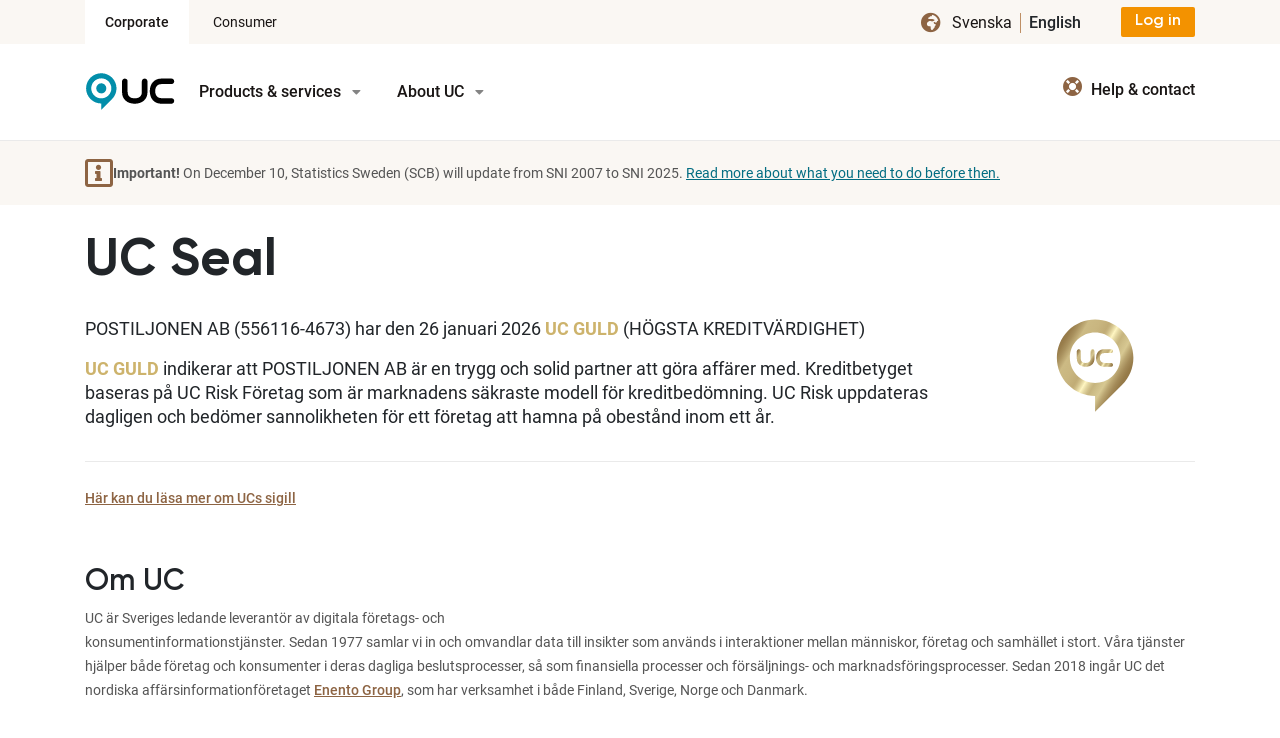

--- FILE ---
content_type: text/html; charset=utf-8
request_url: https://www.uc.se/en/risksigill2?showorg=5561164673&langu%0A%09%09%09%09%09age=eng
body_size: 35407
content:



<!DOCTYPE html>

<html prefix="og: http://ogp.me/ns#" lang="sv-se">
<head>
    <meta charset="utf-8">
    <meta http-equiv="X-UA-Compatible" content="IE=edge,chrome=1">
    <meta name="viewport" content="width=device-width, initial-scale=1">

    <!--
    .yyyyyyyyyyyyyyyyyyyyyyyyyyyyyyyyyyyyyyyyyyyyyyyyyyyyyyyyyyyyyyyyyyyyyyyyy`
    :NMysssssssssssssssssssssssssssssssssssssssssssssssssssssssssssssssssssyMN.
    :NM-                                                                   -NN.
    :NM:   `.-...                    ...`               ``.......```       -NN.
    :NM:   -dNmNd.                  .dNmo          `-/shddddhyhddmddys+`   -NN.
    :NM:   -dNmNd.                  .dNNo       `:ymNNds:.       .:sdNm.   -NN.
    :NM:   -dNmNd.                  .dNNo     `/dmNNh/`             `:y.   -NN.
    :NM:   -dNmNd.                  .dNNo    .hNNmmo`                      -NN.
    :NM:   -dNmNd.                  .dNNo   -hNmNN+                        -NN.
    :NM:   -dNmNd.                  .dNNo  `yNNmNh`                        -NN.
    :NM:   -dNmNd.                  .dNNo  :mNmNm/                         -NN.
    :NM:   -dNmNd.                  .dNNo  +NNmNd-                         -NN.
    :NM:   -dNmNd.                  .dNNo  +NmNNd.                         -NN.
    :NM:   -dNmNd.                  .dNNo  :mNmNm:                         -NN.
    :NM:   .dNmNm-                  /mNm+  .hNmNNy                         -NN.
    :NM:   `yNNmN+                  yNNd.   /mNmNm:                        -NN.
    :NM:    /mNmNd.                /NNN/     /mNNNm/                       -NN.
    :NM:     +mNmNd-             `omNm+       -hmNmmy-               ./`   -NN.
    :NM:      -ymNNmy/.`      `:sdNms-         `:ymNNmy+.        `./ymm.   -NN.
    :NM:        ./yhmmNmmdhhdmmmhs/`              `/ohdmmmdysssydmmdyo/`   -NN.
    :NM:            `.--::::--.`                      ``.--::::--.``       -NN.
    :NM:                                                                   -NN.
    :NMs+ooooooooooooooooooooooooooooooooooooooooooooooooooooooooooooooooo+sMN.
    .yyyyyyyyyyyyyyyyyyyyyyyyyyyyyyyyyyyyyyyyyyyyyyyyyyyyyyyyyyyyyyyyyyyyyyyyy`
    -->
    <script type="text/javascript" src=""
            data-consent-src="https://cdn-sitegainer.com/5620123/es6/index.bundle.js"
            data-category-consent="cookie_cat_statistic"></script>

    <!-- COOKIE -->
    <script id="CookieConsent" src="https://policy.app.cookieinformation.com/uc.js" data-culture="SV" type="text/javascript" data-gcm-version="2.0"></script>

        <script>
            window.dataLayer = [];
        </script>

    <script type="text/javascript">
        var dataLayer = window.dataLayer = window.dataLayer || [];

        function gtag() {
            dataLayer.push(arguments);
        }
        gtag('consent', 'default', {
            ad_storage: 'denied',
            ad_user_data: 'denied',
            ad_personalization: 'denied',
            analytics_storage: 'denied',
            wait_for_update: 500,
        });
        gtag('set', 'ads_data_redaction', true);
        gtag('set', 'url_passthrough', true);

    </script>

    <!-- Google Tag Manager -->
<script>
        (function (w, d, s, l, i) {
            w[l] = w[l] || []; w[l].push({
                'gtm.start':
                    new Date().getTime(), event: 'gtm.js'
            }); var f = d.getElementsByTagName(s)[0],
                j = d.createElement(s), dl = l != 'dataLayer' ? '&l=' + l : ''; j.async = true; j.src =
                    'https://gtm.uc.se/gtm.js?id=' + i + dl; f.parentNode.insertBefore(j, f);
        })(window, document, 'script', 'dataLayer', 'GTM-5SND7T');</script>
<!-- End Google Tag Manager -->



    <title>UC Seal - UC</title>

    <link title="UC Favicon" type="image/x-icon" rel="shortcut icon" href="/favicon.ico" />
    <link rel="apple-touch-icon" href="/Static/svg/logos/apple-touch-icon.png" />

    <link href="/dist/vendors.css?id=db8ffe63535491471afd" rel="stylesheet" />
    <link href="/dist/main.css?id=9218b6380a90bfd3a106" rel="stylesheet" />

        <link rel="canonical" href="https://www.uc.se/en/risksigill2?showorg=5561164673&amp;langu%0A%09%09%09%09%09age=eng">
                    <meta name="ROBOTS" content="NOINDEX, NOFOLLOW">

    

    <meta property="og:title" content="UC Seal" />
    <meta property="og:url" content="https://www.uc.se/risksigill2" />
    <meta property="og:description" content="UC Seal" />
    <meta property="og:type" content="website" />
    <script src="/node_modules/jquery/dist/jquery.js"></script>
    
    <script src="/dist/ucvendors.min.js?id=f9414cf5f25e40a744f3"></script>
    <script src="/dist/MyFontsWebfontsKit.min.js?id=c3e03f42c151356d7374"></script>
    <script src="/dist/ecommercetracking.min.js?id=c17517b06d7f9c2d435e"></script>
    

    
</head>
<body >
<!-- Google Tag Manager (noscript) -->
<noscript>
    <iframe src="https://gtm.uc.se/ns.html?id=GTM-5SND7T"
            height="0" width="0" style="display:none;visibility:hidden"></iframe>
</noscript>



<div class="site-header">
    <div class="site-header__top">
        <div class="container">
            <a href="/en" title="" class="site-header__logo">UC</a>

            <div class="site-header__switch">
                <a href="/en"
                   class="site-header__switch-link site-header__switch-link--active">
                    Corporate
                </a>
                    <a href="https://www.minuc.se" class="site-header__switch-link">Consumer</a>
            </div>
                <div class="btn-group site-header__login">
                    <a href="/en/my-services/uc/" class="btn btn-enento-primary">
                        <span class="icon">
                            <i class="fal fa-lock-alt fa-fw"></i>
                        </span><span class="icon-text">Log in</span>
                    </a>
                </div>

            <div class="site-header__lang">
                <ul class="site-header__lang-list">
                                <li class="site-header__lang-item"><a href="/">svenska</a></li>
                                <li class="site-header__lang-item site-header__lang-item--active">
                                    English
                                </li>

                </ul>
            </div>

            <div class="site-header__nav">
                <a href="javascript:;" class="js-toggle-overlay site-header__nav-link menu" data-id="menu-layer">
                    <span class="icon">
                        <i class="fas fa-bars"></i>
                    </span><span class="icon-text">Menu</span>
                </a>
            </div>

            <div class="site-header__close">
                Close
                <span class="icon">
                    <i class="fas fa-times"></i>
                </span>
            </div>

        </div>
    </div>

    <div class="site-header__sub">
        <div class="container">
            <div class="collapse show navbar-collapse js-navbar-collapse">
                <a href="/en" title="" class="site-header__logo">UC</a>

                <ul class="site-header__main-menu-nav nav navbar-nav">
                        <li class="dropdown mega-dropdown">

                                <a href="" class="dropdown-toggle font-weight-medium" data-toggle="dropdown">
                                    Products &amp; services <span class="fas fa-caret-down pull-right" aria-hidden="true"></span>
                                </a>
                                        <ul class="dropdown-menu default-dropdown-menu">
                                            <li>
                                                <span class="dd-arrow"></span>
                                            </li>
                                                <li>
                                                    <a href="/en/corporate-reports" class="font-weight-medium">Corporate Reports</a>
                                                </li>
                                                <li>
                                                    <a href="/en/consumer-reports" class="font-weight-medium">Consumer Reports</a>
                                                </li>
                                                <li>
                                                    <a href="/en/company-valuation" class="font-weight-medium">Company valuation</a>
                                                </li>
                                                <li>
                                                    <a href="/en/international-reports" class="font-weight-medium">International Reports</a>
                                                </li>
                                                <li>
                                                    <a href="/en/psd2-and-open-banking" class="font-weight-medium">PSD2 and Open Banking</a>
                                                </li>
                                                <li>
                                                    <a href="/en/seal-and-certificate" class="font-weight-medium">Seal &amp; certificate</a>
                                                </li>
                                                <li>
                                                    <a href="/en/uc-real-estate" class="font-weight-medium">UC Real Estate</a>
                                                </li>
                                        </ul>
                        </li>
                        <li class="dropdown mega-dropdown">

                                <a href="/en/about-uc/about-us" class="dropdown-toggle font-weight-medium" data-toggle="dropdown">
                                    About UC <span class="fas fa-caret-down pull-right" aria-hidden="true"></span>
                                </a>
                                        <ul class="dropdown-menu default-dropdown-menu">
                                            <li>
                                                <span class="dd-arrow"></span>
                                            </li>
                                                <li>
                                                    <a href="https://career.enento.com/" class="font-weight-medium">Career</a>
                                                </li>
                                                <li>
                                                    <a href="/en/about-uc/quality-and-social-responsibility" class="font-weight-medium">Quality and social responsibility</a>
                                                </li>
                                                <li>
                                                    <a href="/en/about-uc/collaboration" class="font-weight-medium">Collaboration</a>
                                                </li>
                                                <li>
                                                    <a href="/en/about-uc/our-sources" class="font-weight-medium">UC&#39;s Sources</a>
                                                </li>
                                        </ul>
                        </li>
                </ul>
                <div class="site-header__nav">
                    <a href="javascript:;" class="js-toggle-overlay site-header__nav-link menu" data-id="menu-layer">
                        <span class="icon">
                            <i class="fas fa-bars"></i>
                        </span><span class="icon-text">Menu</span>
                    </a>
                        <a href="/en/help--contact" class="site-header__nav-link">
                            <span class="icon">
                                <i class="fas fa-life-ring"></i>
                            </span><span class="icon-text">Help &amp; contact</span>
                        </a>

                </div>

                <div class="site-header__close">
                    Close
                    <span class="icon">
                        <i class="fas fa-times"></i>
                    </span>
                </div>
            </div>
        </div>
    </div>
</div>

<div id="menu-layer" class="overlay-content">
    <div class="site-menu-wrapper">

        <div class="site-menu__lang">
            <ul class="site-menu__lang-list">
                            <li class="site-menu__lang-item"><a href="/">svenska</a></li>
                            <li class="site-menu__lang-item site-menu__lang-item--active">
                                English
                            </li>

            </ul>
        </div>

        <ul class="site-menu">
                <li class="site-menu__item ">

                            <a href="#" class="site-menu__item-link site-menu__item-linktoggle">Products &amp; services</a>

                        <span class="site-menu__item-toggle js-toggle">
                            <i class="fas fa-angle-up"></i>
                        </span>
                        <ul class="site-menu__child">
                                <li class="site-menu__child-item ">
                                        <a href="/en/corporate-reports" class="site-menu__child-item-link">Corporate Reports</a>
                                    
                                </li>
                                <li class="site-menu__child-item ">
                                        <a href="/en/consumer-reports" class="site-menu__child-item-link">Consumer Reports</a>
                                    
                                </li>
                                <li class="site-menu__child-item ">
                                        <a href="/en/company-valuation" class="site-menu__child-item-link">Company valuation</a>
                                    
                                </li>
                                <li class="site-menu__child-item ">
                                        <a href="/en/international-reports" class="site-menu__child-item-link">International Reports</a>
                                    
                                </li>
                                <li class="site-menu__child-item ">
                                        <a href="/en/psd2-and-open-banking" class="site-menu__child-item-link">PSD2 and Open Banking</a>
                                    
                                </li>
                                <li class="site-menu__child-item ">
                                        <a href="/en/seal-and-certificate" class="site-menu__child-item-link">Seal &amp; certificate</a>
                                    
                                </li>
                                <li class="site-menu__child-item ">
                                        <a href="/en/uc-real-estate" class="site-menu__child-item-link">UC Real Estate</a>
                                    
                                </li>
                        </ul>
                </li>
                <li class="site-menu__item ">

                        <a href="/en/about-uc/about-us" class="site-menu__item-link">About UC</a>

                        <span class="site-menu__item-toggle js-toggle">
                            <i class="fas fa-angle-up"></i>
                        </span>
                        <ul class="site-menu__child">
                                <li class="site-menu__child-item ">
                                            <a href="https://career.enento.com/" class="site-menu__child-item-link">Career</a>
                                    
                                </li>
                                <li class="site-menu__child-item ">
                                        <a href="/en/about-uc/quality-and-social-responsibility" class="site-menu__child-item-link">Quality and social responsibility</a>
                                    
                                </li>
                                <li class="site-menu__child-item ">
                                        <a href="/en/about-uc/collaboration" class="site-menu__child-item-link">Collaboration</a>
                                    
                                </li>
                                <li class="site-menu__child-item ">
                                        <a href="/en/about-uc/our-sources" class="site-menu__child-item-link">UC&#39;s Sources</a>
                                                                            <span class="site-menu__child-item-toggle js-toggle">
                                            <i class="fas fa-angle-up"></i>
                                        </span>

                                        <ul class="site-menu__grandchild">
                                                <li class="site-menu__grandchild-item ">
                                                        <a href="/en/about-uc/our-sources/payment-remarks" class="site-menu__grandchild-item-link">Complaints</a>
                                                </li>
                                        </ul>
                                </li>
                        </ul>
                </li>
        </ul>
        <ul class="site-menu site-menu--secondary ">
        </ul>
    </div>
</div>
<div id="search-layer" class="overlay-content">
    <div class="site-search-wrapper">
        <div class="site-search">
            <label for="search-input" class="site-search__label">Search on uc.se</label>
            <div class="site-search__box">
<form action="/en/seekresult" method="get">                    <input id="search-input" type="text" name="q" class="site-search__text" placeholder="t.ex. riskklass" autocomplete="off"/>
                    <button class="site-search__button">
                        <i class="fas fa-search"></i>
                    </button>
</form>            </div>

            <div class="site-search__loading">
                <i class="fas fa-cog fa-spin fa-fw"></i> Laddar sökresultat...
            </div>

            <div id="QuickSearch">
            </div>
        </div>

    </div>
</div>
<div class="overlay"></div>

            <div class="unexpectednotification Sand">
            <div class="container unexpectednotification__container">
                <div id="incident" class="unexpectednotification__content unexpectednotification-angle collapsed"  role="" data-toggle="collapse" data-parent="#incident" data-target="#collapsed-incident" aria-expanded="true" aria-controls="#collapsed-252">
                    <div class="unexpectednotification__squareicon Sand">
                        <i class="fa-info-square"></i>
                    </div>
                    <div class="panel-heading unexpectednotification__heading__wrapper" role="tab" id="heading">                      
                        <div class="unexpectednotification__heading">

                                <div class="enento-tinymce unexpectednotification__title"><p><strong>Important!</strong> On December 10, Statistics Sweden (SCB) will update from SNI 2007 to SNI 2025. <a href="/globalassets/sni-codes---faq-eng.pdf" target="_blank" rel="noopener">Read more about what you need to do before then.</a></p></div>

                        </div>
                    </div>

                </div>
            </div>
            
        </div>


<div>
    <div class="container">
    <div class="row">
        <div class="col-md-12">
            <div class="ucseal">
                <div class="ucseal">
    <div class="clearfix">
        <h1>UC Seal</h1>
        


<style type="text/css">
	<!--
	.uc-sigill-container
	{
		width: 100%;
	}
	.uc-sigill-text-container
	{
		width: 80%;
		float:left;
	}
	.uc-sigill-image-container
	{
		width: 20%;
		float:left;
	}
	.uc-sigill-text-container p.paragraph-1
	{
		margin: 0;
	}
	.uc-sigill-text-container b
	{
		font-weight:900;
		color: #CDB36C;
	}
	-->
</style>


<div class="uc-sigill-container">
	<div id="box" class="uc-sigill-text-container">
		

		<p class="paragraph-1">
			POSTILJONEN AB (556116-4673) har den 26 januari 2026
			<b>UC GULD</b> (HÖGSTA KREDITVÄRDIGHET)
		</p>

		
		<p class="paragraph-space">&nbsp;</p>
		<p class="paragraph-2">
			<b>UC GULD</b>
			indikerar att POSTILJONEN AB
			är en trygg och solid partner att göra affärer med.
			Kreditbetyget baseras på UC Risk Företag som är marknadens säkraste modell för kreditbedömning.
			UC Risk uppdateras dagligen och bedömer sannolikheten för ett företag att hamna på obestånd inom ett år.
		</p>
		

	</div>

	<div id="box2" class="uc-sigill-image-container">
		<img src="/ucsigill2/sigill?org=5561164673&product=sla&type=svg&special=null" />
	</div>
</div>

    </div>
    <div class="editor">
        <p><a href="/en/seal-and-certificate">H&auml;r kan du l&auml;sa mer om UCs sigill</a></p>
<p>&nbsp;</p>
<h3>Om UC</h3>
<p class="BRDTEXT">UC &auml;r Sveriges ledande leverant&ouml;r av digitala f&ouml;retags- och<br />konsumentinformationstj&auml;nster. Sedan 1977 samlar vi in och omvandlar data till insikter som anv&auml;nds i interaktioner mellan m&auml;nniskor, f&ouml;retag och samh&auml;llet i stort. V&aring;ra tj&auml;nster hj&auml;lper b&aring;de f&ouml;retag och konsumenter i deras dagliga beslutsprocesser, s&aring; som finansiella processer och f&ouml;rs&auml;ljnings- och marknadsf&ouml;ringsprocesser. Sedan 2018 ing&aring;r UC det nordiska aff&auml;rsinformationf&ouml;retaget <a href="https://enento.com/">Enento Group</a>, som har verksamhet i b&aring;de Finland, Sverige, Norge och Danmark.</p>
    </div>
</div>


            </div>
        </div>
    </div>
</div>
</div>

<div class="site-footer">
    <div class="contact">
        <div class="container">
            <div class="row">
                <div class="col-lg-8">
                    <ul class="site-footer__contact-nav">                       
                            <li class="site-footer__contact-nav-item first-nav-item"><a href="/en/help--contact" class="site-footer__contact-nav-link"><span class="site-footer__contact-nav-icon"><i class="far fa-comments v-icon notranslate v-theme--enento v-icon--size-default !tw-text-gray-50 !tw-text-base"></i></span> Help &amp; Contact</a></li>
                    </ul>
                </div>
                <div class="col-lg-4">                   
                    <ul class="site-footer__contact-nav site-footer__contact-nav--social">

                            <li class="site-footer__contact-nav-item"><a href="https://www.linkedin.com/company/uc-ab" class="site-footer__contact-nav-linkicon" target="_blank"><i class="fab fa-linkedin"></i></a></li>

                            <li class="site-footer__contact-nav-item"><a href="https://www.facebook.com/UCSverige" class="site-footer__contact-nav-linkicon" target="_blank"><i class="fab fa-facebook-square"></i></a></li>

                            <li class="site-footer__contact-nav-item"><a href="https://www.youtube.com/user/UCnyheter" class="site-footer__contact-nav-linkicon" target="_blank"><i class="fab fa-youtube-square"></i></a></li>

                    </ul>
                </div>
            </div>
        </div>
    </div>
    
    <div class="container">
            
        <div class="panel-group footer-mobile" id="accordion" role="tablist" aria-multiselectable="true">
            <div class="row accordion-wrapper-row">
                <div class="site-footer-col">
                </div>

                <div class="site-footer-col">
                        <div class="panel-heading" role="tab" id="WE CAN HELP YOU">
                            <button class="collapsed border-0 w-100 text-left" role="button" title="WE CAN HELP YOU" data-toggle="collapse" data-parent="#accordion" data-target="#collapsed-footer-section-2" aria-expanded="true" aria-controls="#collapsed-footer-section-2">
                                <h3 class="site-footer__title">
                                    WE CAN HELP YOU
                                </h3>
                            </button>
                        </div>
                        <ul class="site-footer__list-nav">
                                    <li id="collapsed-footer-section-2" class="panel-collapse collapse" role="tabpanel" aria-labelledby="footer-section-2">
                                        <a href=/en/consumer-reports class="site-footer__list-nav-link">Consumer Reports</a>
                                    </li>
                                    <li id="collapsed-footer-section-2" class="panel-collapse collapse" role="tabpanel" aria-labelledby="footer-section-2">
                                        <a href=/en/corporate-reports class="site-footer__list-nav-link">Corporate Reports</a>
                                    </li>
                                    <li id="collapsed-footer-section-2" class="panel-collapse collapse" role="tabpanel" aria-labelledby="footer-section-2">
                                        <a href=/en/international-reports class="site-footer__list-nav-link">International Reports</a>
                                    </li>
                                    <li id="collapsed-footer-section-2" class="panel-collapse collapse" role="tabpanel" aria-labelledby="footer-section-2">
                                        <a href=/en/uc-real-estate class="site-footer__list-nav-link">UC Real Estate</a>
                                    </li>
                                    <li id="collapsed-footer-section-2" class="panel-collapse collapse" role="tabpanel" aria-labelledby="footer-section-2">
                                        <a href=/en/company-valuation class="site-footer__list-nav-link">Business valuation</a>
                                    </li>
                                    <li id="collapsed-footer-section-2" class="panel-collapse collapse" role="tabpanel" aria-labelledby="footer-section-2">
                                        <a href=/en/seal-and-certificate class="site-footer__list-nav-link">Seal &amp; certificate</a>
                                    </li>
                        </ul>
                </div>
                <div class="site-footer-col">
                        <div class="panel-heading" role="tab" id="ABOUT UC">
                            <button class="collapsed border-0 w-100 text-left" role="button" title="ABOUT UC" data-toggle="collapse" data-parent="#accordion" data-target="#collapsed-footer-section-3" aria-expanded="true" aria-controls="#collapsed-footer-section-3">
                                <h3 class="site-footer__title">
                                    ABOUT UC
                                </h3>
                            </button>
                        </div>
                        <ul class="site-footer__list-nav">
                                    <li id="collapsed-footer-section-3" class="panel-collapse collapse" role="tabpanel" aria-labelledby="footer-section-3">
                                        <a href=/en/about-uc/about-us class="site-footer__list-nav-link">About us</a>
                                    </li>
                                    <li id="collapsed-footer-section-3" class="panel-collapse collapse" role="tabpanel" aria-labelledby="footer-section-3">
                                        <a href=/en/about-uc/quality-and-social-responsibility class="site-footer__list-nav-link">Quality and social responsibility</a>
                                    </li>
                                    <li id="collapsed-footer-section-3" class="panel-collapse collapse" role="tabpanel" aria-labelledby="footer-section-3">
                                        <a href=/en/about-uc/collaboration class="site-footer__list-nav-link">Collaboration</a>
                                    </li>
                                    <li id="collapsed-footer-section-3" class="panel-collapse collapse" role="tabpanel" aria-labelledby="footer-section-3">
                                        <a href=/en/about-uc/login-support class="site-footer__list-nav-link">Login support</a>
                                    </li>
                        </ul>
                </div>
                <div class="site-footer-col">
                </div>
            </div>
        </div>
                
        <div class="footer-desktop">
            <div class="row">
                <div class="col-lg-3">
                </div>
                <div class="col-lg-3">
                        <h3 class="site-footer__title">WE CAN HELP YOU</h3>
                        <ul class="site-footer__list-nav">
                                    <li><a href=/en/consumer-reports class="site-footer__list-nav-link">Consumer Reports</a></li>
                                    <li><a href=/en/corporate-reports class="site-footer__list-nav-link">Corporate Reports</a></li>
                                    <li><a href=/en/international-reports class="site-footer__list-nav-link">International Reports</a></li>
                                    <li><a href=/en/uc-real-estate class="site-footer__list-nav-link">UC Real Estate</a></li>
                                    <li><a href=/en/company-valuation class="site-footer__list-nav-link">Business valuation</a></li>
                                    <li><a href=/en/seal-and-certificate class="site-footer__list-nav-link">Seal &amp; certificate</a></li>
                        </ul>
                </div>
                <div class="col-lg-3">
                        <h3 class="site-footer__title">ABOUT UC</h3>
                        <ul class="site-footer__list-nav">
                                    <li class="site-footer__list-nav-item"><a href=/en/about-uc/about-us class="site-footer__list-nav-link">About us</a></li>
                                    <li class="site-footer__list-nav-item"><a href=/en/about-uc/quality-and-social-responsibility class="site-footer__list-nav-link">Quality and social responsibility</a></li>
                                    <li class="site-footer__list-nav-item"><a href=/en/about-uc/collaboration class="site-footer__list-nav-link">Collaboration</a></li>
                                    <li class="site-footer__list-nav-item"><a href=/en/about-uc/login-support class="site-footer__list-nav-link">Login support</a></li>
                        </ul>
                </div>
                <div class="col-lg-3">
                </div>
            </div>
        </div>
        </div>
    <div class="container">
        <div class="row">
            <div class="col-lg-12">
                <div class="site-footer__divider"></div>
            </div>
        </div>
    </div>
   
    <div class="site-footer__notice">
        <div class="container">
            <div class="site-footer-column-wrapper">
                <div class="site-footer-row" style="align-items:center;">
                    <a href="/" class="footer__logo">
                        <img class="footer__logo" src="data:image/svg+xml,%3c?xml%20version='1.0'%20encoding='utf-8'?%3e%3c!--%20Generator:%20Adobe%20Illustrator%2024.1.2,%20SVG%20Export%20Plug-In%20.%20SVG%20Version:%206.00%20Build%200)%20--%3e%3csvg%20version='1.1'%20id='Lager_2_1_'%20xmlns='http://www.w3.org/2000/svg'%20xmlns:xlink='http://www.w3.org/1999/xlink'%20x='0px'%20y='0px'%20viewBox='0%200%20290%20122'%20style='enable-background:new%200%200%20290%20122;'%20xml:space='preserve'%3e%3cstyle%20type='text/css'%3e%20.st0{fill:%23FFFFFF;}%20%3c/style%3e%3cg%3e%3cg%3e%3cg%3e%3cpath%20class='st0'%20d='M86.78,16.82c-18.95-18.95-49.68-18.96-68.65,0C-0.82,35.77-0.82,66.51,18.14,85.46%20c9.46,9.46,21.87,14.2,34.28,14.21v20.14l34.07-34.07c0.09-0.09,0.19-0.19,0.29-0.28C105.74,66.5,105.73,35.77,86.78,16.82z%20M73.64,75.22c-11.99,10.59-30.37,10.59-42.37,0c-14-12.36-14.5-33.76-1.49-46.76c12.53-12.53,32.84-12.53,45.36,0%20C88.14,41.46,87.64,62.85,73.64,75.22z'/%3e%3cpath%20class='st0'%20d='M40.6,40.16c-5.66,6.1-5.66,15.83-0.01,21.94c6.26,6.77,16.83,6.92,23.29,0.46c6.31-6.31,6.31-16.54,0-22.84%20C57.42,33.25,46.87,33.4,40.6,40.16z'/%3e%3c/g%3e%3c/g%3e%3cg%3e%3cg%3e%3cg%3e%3cpath%20class='st0'%20d='M127.57,19.77c-4.88,0-8.85,3.97-8.85,8.85v35.35c0,21.79,16.25,36.44,40.42,36.44%20c24.27,0,40.58-14.64,40.58-36.44V28.62c0-4.88-3.97-8.85-8.85-8.85h-0.16c-4.88,0-8.85,3.97-8.85,8.85v33.61%20c0,13.47-8.07,20.89-22.72,20.89c-14.66,0-22.73-7.42-22.73-20.89V28.62C136.41,23.74,132.45,19.77,127.57,19.77z'/%3e%3cpath%20class='st0'%20d='M276.24,19.77h-32.49c-21.89,0-36.61,16.17-36.61,40.24c0,24.16,14.71,40.4,36.61,40.4h32.49%20c4.85,0,8.8-3.95,8.8-8.8v-0.16c0-4.85-3.95-8.8-8.8-8.8H245.5c-13.53,0-20.98-8.04-20.98-22.63s7.45-22.63,20.98-22.63h30.74%20c4.85,0,8.8-3.95,8.8-8.8S281.09,19.77,276.24,19.77z'/%3e%3c/g%3e%3c/g%3e%3c/g%3e%3c/g%3e%3c/svg%3e" alt="UC-logo">
                    </a>
                    <div class="site-footer-item-first">
                        <span class="site-footer-item">&#169; UC AB Sverige</span>
                            <span class="dash" aria-hidden="true"></span>
                                <a href=/en/sitemap class="site-footer__notice-link">Sitemap</a>
                    </div>
                    <div class="site-footer-item link-list">
                                        <a href=/en/privacypolicy class="site-footer__notice-link">Privacy policy</a>
                                        <span class="dot" aria-hidden="true"></span>
                                        <a href=https://enento.com/ class="site-footer__notice-link">Part of Enento Group</a>
                    </div>
                </div>
                <!-- Sigill only visible in AT and production -->
                <div class="site-footer-row-bottom">
                    <a href="/risksigill2?showorg=5565470761&language=swe"
                        title="Sigillet är utfärdat av UC AB. Klicka på bilden för information om UC:s Riskklasser." target="_blank">
                        <img src="/ucsigill2/sigill?org=5561375113&language=swe&product=lsa&fontcolor=w&type=svg" style="border:0;" />
                    </a>
                </div>
            </div>
        </div>
    </div>
</div>

<script src="/dist/ucmain.min.js?id=8120305b5eab1e37d985"></script>

<script type="text/javascript" src="https://dl.episerver.net/13.6.1/epi-util/find.js"></script>
<script type="text/javascript">
if(typeof FindApi === 'function'){var api = new FindApi();api.setApplicationUrl('/');api.setServiceApiBaseUrl('/find_v2/');api.processEventFromCurrentUri();api.bindWindowEvents();api.bindAClickEvent();api.sendBufferedEvents();}
</script>




</body>
</html>

--- FILE ---
content_type: image/svg+xml
request_url: https://www.uc.se/ucsigill2/sigill?org=5561164673&product=sla&type=svg&special=null
body_size: 6631
content:
<?xml version="1.0" encoding="UTF-8"?>
<!DOCTYPE svg PUBLIC '-//W3C//DTD SVG 1.0//EN'
          'http://www.w3.org/TR/2001/REC-SVG-20010904/DTD/svg10.dtd'>
<svg contentScriptType="text/ecmascript" width="100" xmlns:xlink="http://www.w3.org/1999/xlink" zoomAndPan="magnify" contentStyleType="text/css" height="100" viewBox="0 0 100 100" id="Lager_3" data-name="Lager 3" preserveAspectRatio="xMidYMid meet" xmlns="http://www.w3.org/2000/svg" version="1.1"
>
  <defs
  >
    <style xml:space="preserve"
    >
      .cls-1 {
        fill: url(#Namnlös_övertoning_2);
      }

      .cls-1, .cls-2, .cls-3 {
        stroke-width: 0px;
      }

      .cls-2 {
        fill: url(#Namnlös_övertoning_3);
      }

      .cls-3 {
        fill: url(#Namnlös_övertoning);
      }
    </style
    >
    <linearGradient gradientTransform="translate(0 102) scale(1 -1)" x1="81.097" xmlns:xlink="http://www.w3.org/1999/xlink" gradientUnits="userSpaceOnUse" x2="14.824" y1="38.456" y2="76.719" xlink:type="simple" xlink:actuate="onLoad" id="Namnlös_övertoning" xlink:show="other" data-name="Namnlös övertoning"
    >
      <stop stop-color="#937746" offset="0"
      />
      <stop stop-color="#977c4a" offset=".043"
      />
      <stop stop-color="#a48b59" offset=".097"
      />
      <stop stop-color="#b9a470" offset=".156"
      />
      <stop stop-color="#d6c791" offset=".218"
      />
      <stop stop-color="#d7c892" offset=".22"
      />
      <stop stop-color="#cdbd87" offset=".291"
      />
      <stop stop-color="#c6b47e" offset=".336"
      />
      <stop stop-color="#cebd87" offset=".362"
      />
      <stop stop-color="#e3d6a1" offset=".406"
      />
      <stop stop-color="#fff6c2" offset=".45"
      />
      <stop stop-color="#f0e5b0" offset=".468"
      />
      <stop stop-color="#d6c690" offset=".508"
      />
      <stop stop-color="#c6b27d" offset=".541"
      />
      <stop stop-color="#c1ac76" offset=".564"
      />
      <stop stop-color="#c9b680" offset=".678"
      />
      <stop stop-color="#ccba84" offset=".809"
      />
      <stop stop-color="#c1ad78" offset=".833"
      />
      <stop stop-color="#a8905d" offset=".9"
      />
      <stop stop-color="#997e4c" offset=".958"
      />
      <stop stop-color="#947847" offset="1"
      />
    </linearGradient
      >
    <linearGradient gradientTransform="translate(0 102) scale(1 -1)" x1="49.154" xmlns:xlink="http://www.w3.org/1999/xlink" gradientUnits="userSpaceOnUse" x2="31.44" y1="57.387" y2="67.615" xlink:type="simple" xlink:actuate="onLoad" id="Namnlös_övertoning_2" xlink:show="other" data-name="Namnlös övertoning 2"
      >
      <stop stop-color="#937746" offset="0"
        />
      <stop stop-color="#977c4a" offset=".043"
        />
      <stop stop-color="#a48b59" offset=".097"
        />
      <stop stop-color="#b9a470" offset=".156"
        />
      <stop stop-color="#d6c791" offset=".218"
        />
      <stop stop-color="#d7c892" offset=".22"
        />
      <stop stop-color="#cdbd87" offset=".291"
        />
      <stop stop-color="#c6b47e" offset=".336"
        />
      <stop stop-color="#cebd87" offset=".362"
        />
      <stop stop-color="#e3d6a1" offset=".406"
        />
      <stop stop-color="#fff6c2" offset=".45"
        />
      <stop stop-color="#f0e5b0" offset=".468"
        />
      <stop stop-color="#d6c690" offset=".508"
        />
      <stop stop-color="#c6b27d" offset=".541"
        />
      <stop stop-color="#c1ac76" offset=".564"
        />
      <stop stop-color="#c9b680" offset=".678"
        />
      <stop stop-color="#ccba84" offset=".809"
        />
      <stop stop-color="#c1ad78" offset=".833"
        />
      <stop stop-color="#a8905d" offset=".9"
        />
      <stop stop-color="#997e4c" offset=".958"
        />
      <stop stop-color="#947847" offset="1"
        />
    </linearGradient
        >
    <linearGradient gradientTransform="translate(0 102) scale(1 -1)" x1="69.618" xmlns:xlink="http://www.w3.org/1999/xlink" gradientUnits="userSpaceOnUse" x2="52.48" y1="56.425" y2="66.32" xlink:type="simple" xlink:actuate="onLoad" id="Namnlös_övertoning_3" xlink:show="other" data-name="Namnlös övertoning 3"
        >
      <stop stop-color="#937746" offset="0"
          />
      <stop stop-color="#977c4a" offset=".043"
          />
      <stop stop-color="#a48b59" offset=".097"
          />
      <stop stop-color="#b9a470" offset=".156"
          />
      <stop stop-color="#d6c791" offset=".218"
          />
      <stop stop-color="#d7c892" offset=".22"
          />
      <stop stop-color="#cdbd87" offset=".291"
          />
      <stop stop-color="#c6b47e" offset=".336"
          />
      <stop stop-color="#cebd87" offset=".362"
          />
      <stop stop-color="#e3d6a1" offset=".406"
          />
      <stop stop-color="#fff6c2" offset=".45"
          />
      <stop stop-color="#f0e5b0" offset=".468"
          />
      <stop stop-color="#d6c690" offset=".508"
          />
      <stop stop-color="#c6b27d" offset=".541"
          />
      <stop stop-color="#c1ac76" offset=".564"
          />
      <stop stop-color="#c9b680" offset=".678"
          />
      <stop stop-color="#ccba84" offset=".809"
          />
      <stop stop-color="#c1ad78" offset=".833"
          />
      <stop stop-color="#a8905d" offset=".9"
          />
      <stop stop-color="#997e4c" offset=".958"
          />
      <stop stop-color="#947847" offset="1"
          />
    </linearGradient
          >
  </defs
          >
  <path class="cls-3" d="M77.168,13.631c-14.938-14.937-39.157-14.944-54.102-.001-14.938,14.938-14.933,39.162.006,54.101,7.459,7.459,17.237,11.194,27.017,11.2v15.87l26.851-26.851c.074-.074.149-.147.225-.223,14.943-14.942,14.939-39.161.003-54.096ZM66.809,59.657c-9.453,8.347-23.938,8.35-33.39.002-11.033-9.745-11.429-26.606-1.177-36.857,9.873-9.874,25.879-9.872,35.752.002,10.248,10.248,9.854,27.106-1.185,36.853Z"
          />
  <g
          >
    <path class="cls-1" d="M33.788,32.239c-1.06,0-1.923.863-1.923,1.923v7.682c0,4.736,3.53,7.918,8.784,7.918s8.819-3.182,8.819-7.918v-7.682c0-1.06-.863-1.923-1.923-1.923h-.035c-1.06,0-1.923.863-1.923,1.923v7.304c0,2.928-1.754,4.54-4.938,4.54s-4.939-1.612-4.939-4.54v-7.304c0-1.06-.863-1.923-1.923-1.923h0Z"
            />
    <path class="cls-2" d="M66.096,32.24h-7.061c-4.758,0-7.955,3.514-7.955,8.744s3.197,8.779,7.955,8.779h7.061c1.055,0,1.913-.858,1.913-1.913v-.034c0-1.055-.858-1.913-1.913-1.913h-6.68c-2.94,0-4.558-1.747-4.558-4.919s1.619-4.919,4.558-4.919h6.68c1.055,0,1.913-.858,1.913-1.913s-.858-1.913-1.913-1.913h0Z"
            />
  </g
            >
</svg
          >


--- FILE ---
content_type: application/javascript
request_url: https://www.uc.se/dist/MyFontsWebfontsKit.min.js?id=c3e03f42c151356d7374
body_size: 1745
content:
(()=>{var __webpack_exports__={},protocol=document.location.protocol;"https:"!=protocol&&(protocol="http:");var count=document.createElement("script");count.type="text/javascript",count.async=!0,count.src=protocol+"//hello.myfonts.net/count/33187b";var s=document.getElementsByTagName("script")[0],browserName,browserVersion,webfontType;if(s.parentNode.insertBefore(count,s),void 0===woffEnabled)var woffEnabled=!0;var svgEnabled=1,woff2Enabled=1;if("undefined"!=typeof customPath)var path=customPath;else{var scripts=document.getElementsByTagName("SCRIPT"),script=scripts[scripts.length-1].src;script.match("://")||"/"==script.charAt(0)||(script="./"+script),path=script.replace(/\\/g,"/").replace(/\/[^\/]*\/?$/,"")}var wfpath=path+"../../webfonts/",browsers=[{regex:"MSIE (\\d+\\.\\d+)",versionRegex:"new Number(RegExp.$1)",type:[{version:9,type:"woff"},{version:5,type:"eot"}]},{regex:"Trident/(\\d+\\.\\d+); (.+)?rv:(\\d+\\.\\d+)",versionRegex:"new Number(RegExp.$3)",type:[{version:11,type:"woff"}]},{regex:"Firefox[/s](\\d+\\.\\d+)",versionRegex:"new Number(RegExp.$1)",type:[{version:3.6,type:"woff"},{version:3.5,type:"ttf"}]},{regex:"Edge/(\\d+\\.\\d+)",versionRegex:"new Number(RegExp.$1)",type:[{version:12,type:"woff"}]},{regex:"Chrome/(\\d+\\.\\d+)",versionRegex:"new Number(RegExp.$1)",type:[{version:36,type:"woff2"},{version:6,type:"woff"},{version:4,type:"ttf"}]},{regex:"Mozilla.*Android (\\d+\\.\\d+).*AppleWebKit.*Safari",versionRegex:"new Number(RegExp.$1)",type:[{version:4.1,type:"woff"},{version:3.1,type:"svg#wf"},{version:2.2,type:"ttf"}]},{regex:"Mozilla.*(iPhone|iPad).* OS (\\d+)_(\\d+).* AppleWebKit.*Safari",versionRegex:"new Number(RegExp.$2) + (new Number(RegExp.$3) / 10)",unhinted:!0,type:[{version:5,type:"woff"},{version:4.2,type:"ttf"},{version:1,type:"svg#wf"}]},{regex:"Mozilla.*(iPhone|iPad|BlackBerry).*AppleWebKit.*Safari",versionRegex:"1.0",type:[{version:1,type:"svg#wf"}]},{regex:"Version/(\\d+\\.\\d+)(\\.\\d+)? Safari/(\\d+\\.\\d+)",versionRegex:"new Number(RegExp.$1)",type:[{version:5.1,type:"woff"},{version:3.1,type:"ttf"}]},{regex:"Opera/(\\d+\\.\\d+)(.+)Version/(\\d+\\.\\d+)(\\.\\d+)?",versionRegex:"new Number(RegExp.$3)",type:[{version:24,type:"woff2"},{version:11.1,type:"woff"},{version:10.1,type:"ttf"}]}],browLen=browsers.length,suffix="",i=0;e:for(;i<browLen;i++){var regex=new RegExp(browsers[i].regex);if(regex.test(navigator.userAgent)){browserVersion=eval(browsers[i].versionRegex);var typeLen=browsers[i].type.length;for(j=0;j<typeLen;j++)if(browserVersion>=browsers[i].type[j].version&&(1==browsers[i].unhinted&&(suffix="_unhinted"),webfontType=browsers[i].type[j].type,"woff"!=webfontType||woffEnabled)&&("woff2"!=webfontType||woff2Enabled)&&("svg#wf"!=webfontType||svgEnabled))break e}else webfontType="woff"}/(Macintosh|Android)/.test(navigator.userAgent)&&"svg#wf"!=webfontType&&(suffix="_unhinted");var head=document.getElementsByTagName("head")[0],stylesheet=document.createElement("style");stylesheet.setAttribute("type","text/css"),head.appendChild(stylesheet);for(var fonts=[{fontFamily:"Gilroy-SemiBold",url:wfpath+"33187B_0"+suffix+"_0."+webfontType},{fontFamily:"Gilroy-Regular",url:wfpath+"33187B_1"+suffix+"_0."+webfontType},{fontFamily:"Gilroy-Light",url:wfpath+"33187B_2"+suffix+"_0."+webfontType},{fontFamily:"Gilroy-Bold",url:wfpath+"33187B_3"+suffix+"_0."+webfontType}],len=fonts.length,css="",i=0;i<len;i++){var format="svg#wf"==webfontType?'format("svg")':"ttf"==webfontType?'format("truetype")':"eot"==webfontType?"":'format("'+webfontType+'")',css=css+"@font-face{font-family: "+fonts[i].fontFamily+";src:url("+fonts[i].url+")"+format+";";fonts[i].fontWeight&&(css+="font-weight: "+fonts[i].fontWeight+";"),fonts[i].fontStyle&&(css+="font-style: "+fonts[i].fontStyle+";"),css+="}"}stylesheet.styleSheet?stylesheet.styleSheet.cssText=css:stylesheet.innerHTML=css})();
//# sourceMappingURL=MyFontsWebfontsKit.min.js.map